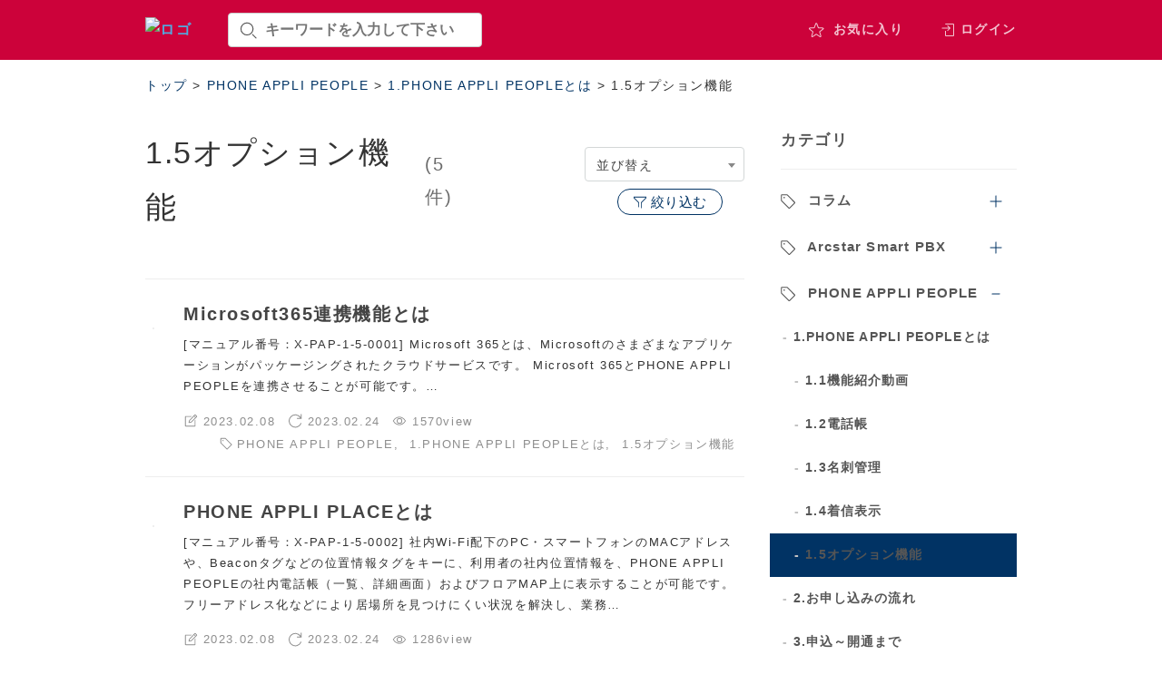

--- FILE ---
content_type: text/html; charset=UTF-8
request_url: https://webmanual.wikipy.jp/category/pap/pap_service/option_function
body_size: 10164
content:
<!DOCTYPE html>
<!--[if lt IE 7]><html class="no-js lt-ie9 lt-ie8 lt-ie7" lang="ja"><![endif]-->
<!--[if IE 7]><html class="no-js lt-ie9 lt-ie8" lang="ja"><![endif]-->
<!--[if IE 8]><html class="no-js lt-ie9" lang="ja"><![endif]-->
<!--[if gt IE 8]><!--><html class="no-js" lang="ja"><!--<![endif]-->
<head>
<meta charset="UTF-8">
<meta http-equiv="X-UA-Compatible" content="IE=edge,chrome=1">
<script>
if ( navigator.userAgent.match(/(iPhone|Android.*Mobile)/)) {
  document.write('<meta name="viewport" content="width=device-width,initial-scale=1.0,minimum-scale=1.0,maximum-scale=1.0,user-scalable=0">');
} else {
  document.write('<meta name="viewport" content="width=1200,maximum-scale=2.0,user-scalable=1">');
};
</script>
  <!-- Google tag (gtag.js) -->
<script async src="https://www.googletagmanager.com/gtag/js?id=G-GCMRVE9FWY"></script>
<script>
  window.dataLayer = window.dataLayer || [];
  function gtag(){dataLayer.push(arguments);}
  gtag('js', new Date());

  gtag('config', 'G-GCMRVE9FWY');
</script><title>1.5オプション機能 - Webマニュアル</title>
<script type="application/ld+json">{ "@context": "http://schema.org", "@type": "WebSite", "url": "https://webmanual.wikipy.jp", "potentialAction": { "@type": "SearchAction", "target": "https://webmanual.wikipy.jp?s={search_term}", "query-input": "required name=search_term" } }</script>

<!-- This site is optimized with the Yoast SEO plugin v9.1 - https://yoast.com/wordpress/plugins/seo/ -->
<link rel="canonical" href="https://webmanual.wikipy.jp/category/pap/pap_service/option_function" />
<meta property="og:locale" content="ja_JP" />
<meta property="og:type" content="object" />
<meta property="og:title" content="1.5オプション機能 - Webマニュアル" />
<meta property="og:url" content="https://webmanual.wikipy.jp/category/pap/pap_service/option_function" />
<meta property="og:site_name" content="Webマニュアル" />
<meta name="twitter:card" content="summary_large_image" />
<meta name="twitter:title" content="1.5オプション機能 - Webマニュアル" />
<!-- / Yoast SEO plugin. -->

<link rel='dns-prefetch' href='//s.w.org' />
<link rel='stylesheet' id='wpfp-css' href='https://webmanual.wikipy.jp/wp/wp-content/plugins/wp-favorite-posts/wpfp.css' type='text/css' />
<script type='text/javascript' src='https://webmanual.wikipy.jp/wp/wp-includes/js/jquery/jquery.js?ver=1.12.4'></script>
<script type='text/javascript' src='https://webmanual.wikipy.jp/wp/wp-includes/js/jquery/jquery-migrate.min.js?ver=1.4.1'></script>
<script type='text/javascript' src='https://webmanual.wikipy.jp/wp/wp-content/plugins/wp-favorite-posts/wpfp.js?ver=4.9.26'></script>
<link rel='https://api.w.org/' href='https://webmanual.wikipy.jp/wp-json/' />
<script type="text/javascript">
	window._se_plugin_version = '8.1.9';
</script>

<!-- 外部CSS -->
<link rel="stylesheet" href="//cdnjs.cloudflare.com/ajax/libs/clarity-icons/0.10.28/clarity-icons.min.css">
<link href="https://cdn.jsdelivr.net/npm/select2@4.0.13/dist/css/select2.min.css" rel="stylesheet" />

<!-- 内部CSS -->
<link rel="stylesheet" href="https://webmanual.wikipy.jp/wp/wp-content/themes/wikipy/snsicons/style.css">
<link rel="stylesheet" href="https://webmanual.wikipy.jp/wp/wp-content/themes/wikipy/editor-style.css">
<link rel="stylesheet" href="https://webmanual.wikipy.jp/wp/wp-content/themes/wikipy/css/style.css?date=20210203085820">
<!-- <link rel="stylesheet" href="https://webmanual.wikipy.jp/wp/wp-content/themes/wikipy/css/manual.css?date=20200522024428"> -->
<link rel="stylesheet" href="https://webmanual.wikipy.jp/wp/wp-content/themes/wikipy/css/mce.css?date=20210414102745">
<link rel="stylesheet" href="https://webmanual.wikipy.jp/wp/wp-content/themes/wikipy/style.css">
<script src="https://webmanual.wikipy.jp/wp/wp-content/themes/wikipy/js/custom-elements.min.js"></script>
<script src="https://cdnjs.cloudflare.com/ajax/libs/clarity-icons/0.10.28/clarity-icons.min.js"></script>

<script>
  var main_bg_color = "#cc023a";
</script>
<style>
body {
  font-family: YuMincho,'Yu Mincho','Lato', YuGothic, '游ゴシック', 'ヒラギノ角ゴ Pro W3', 'Hiragino Kaku Gothic ProN', 'メイリオ', Meiryo, 'ＭＳ Ｐゴシック' ,sans-serif;
}
.main_color {
  color : #cc023a !important;
}
.sub_color{
  color : #013364 !important;
}
.main_bg_color{
  background-color : #cc023a;
}
.main_bg_color_blur::before {
  background-color : rgba(204 , 2, 58, 0.87);
}
.sub_bg_color{
  background-color : #013364;
}
.sub_color-border{
  border-color : #013364 !important;
}
.sub_color-a_tag a {
  color : #013364 !important;
}

.active_color {
  background-color: #013364 !important;
}
.wp-pagenavi .current {
  background-color: #013364;
  border-color: #013364;
}
.wp-pagenavi a:hover {
  background-color: #013364;
  border-color: #013364;
}
.btn-modal:hover button {
  color: #013364;
  border:  2px solid #013364;
}
.btn-modal:hover clr-icon {
  color: #013364;
}
@media (min-width: 1100px){
  .btn-modal_sub::after {
    background-color: #cc023a;
  }
  .btn-modal_sub:hover {
    color: #cc023a;
  }
}
.mceContentBody h3:before {
  background: #cc023a;
}
.mceContentBody h4:before {
  background: #cc023a;
}
.reply a {
  color: #013364;
}
.reply a:hover {
  background: #013364;
}
#respond p.form-submit {
  background: #013364;
}
#submit {
  background: #013364;
}
.manual_step > li::before {
  background-color: #cc023a;
}
.manual_step li dt::before {
  background-color: #cc023a;
}

</style>

  <!-- Google Analytics -->
  <script>//AdobeFont読み込み
(function(d) {
  var config = {
    kitId: 'pao8ejn',
    scriptTimeout: 3000,
    async: true
  },
  h=d.documentElement,t=setTimeout(function(){h.className=h.className.replace(/\bwf-loading\b/g,"")+" wf-inactive";},config.scriptTimeout),tk=d.createElement("script"),f=false,s=d.getElementsByTagName("script")[0],a;h.className+=" wf-loading";tk.src='https://use.typekit.net/'+config.kitId+'.js';tk.async=true;tk.onload=tk.onreadystatechange=function(){a=this.readyState;if(f||a&&a!="complete"&&a!="loaded")return;f=true;clearTimeout(t);try{Typekit.load(config)}catch(e){}};s.parentNode.insertBefore(tk,s)
})(document);
</script>
</head>

<body class="subpage archive archive- category category-option_function" id="top">

  
<div class="wrapper">

<header class="main_bg_color">
  <nav class="gnav inner">
    <div class="form_area">
      <h1 id="header--logo">
        <a href="https://webmanual.wikipy.jp/"><img src= https://webmanual.wikipy.jp/wp/wp-content/uploads/sites/496/2022/11/220125_composite_yoko_rgb_white.png alt='ロゴ'></a>
      </h1>
      <div class="search_form">
        <form method="get" action="https://webmanual.wikipy.jp/" name="form1" id="head_search">
          <fieldset>
            <span class="input_area">
              <input type="text" class="searchtext" name="s" value="" placeholder="キーワードを入力して下さい" />
              <clr-icon shape="search" size='20' class="icon-search"></clr-icon>
            </span>
            <input type="hidden" name="sort" value="view_desc" />
          </fieldset>
        </form>
      </div>
    </div>
    <ul class="gnav--menu">
              <li class="favorite">
          <a href="https://webmanual.wikipy.jp/favlist">
            <div class="gnav--icon">
              <clr-icon shape="star"></clr-icon>
            </div>
            <span class="gnav--icon_text">お気に入り</span>
          </a>
        </li>
                  <li class="gnav--setting trigger-login">
            <div class="gnav--icon"><clr-icon shape="login"></clr-icon></div>
            <span class="gnav--icon_text">ログイン</span>
          </li>
                  </ul>
      </nav>
</header>

<!--  パンくずリスト -->
<div id="breadcrumbs" class="breadcrumbs sub_color-a_tag">
  <div class="inner">
    <!-- Breadcrumb NavXT 6.4.0 -->
<span property="itemListElement" typeof="ListItem"><a property="item" typeof="WebPage" title="Go to Webマニュアル." href="/" class="home" ><span property="name">トップ</span></a><meta property="position" content="1"></span> &gt; <span property="itemListElement" typeof="ListItem"><a property="item" typeof="WebPage" title="Go to the PHONE APPLI PEOPLE category archives." href="https://webmanual.wikipy.jp/category/pap" class="taxonomy category" ><span property="name">PHONE APPLI PEOPLE</span></a><meta property="position" content="2"></span> &gt; <span property="itemListElement" typeof="ListItem"><a property="item" typeof="WebPage" title="Go to the 1.PHONE APPLI PEOPLEとは category archives." href="https://webmanual.wikipy.jp/category/pap/pap_service" class="taxonomy category" ><span property="name">1.PHONE APPLI PEOPLEとは</span></a><meta property="position" content="3"></span> &gt; <span class="archive taxonomy category current-item">1.5オプション機能</span>  </div>
</div>

<div class="main_content">
<article id="articles" class="inner"><main>
  <div class="mgn-btm48">
    <div class="archive-ttl">
      <div class="page-ttl">
        <h2>1.5オプション機能</h2><span class="post_count">(5件)</span>
      </div>
      <div class="sort_area">
  <div class="open-filter sub_color sub_color-border">
    <span class="open-filter--open"><clr-icon shape="filter"></clr-icon>絞り込む</span>
    <span class="open-filter--close" style="display: none"><clr-icon shape="times"></clr-icon>閉じる</span>
  </div>
  <select id="sort" class="select2-min">
    <option value="">並び替え</option>
    <option value="view_desc">閲覧数が多い順</option>
    <option value="date_desc">作成日が新しい順</option>
    <option value="modified_desc">更新日が新しい順</option>
  </select>
</div>    </div>
    <form method="get" class="search_filter" action="https://webmanual.wikipy.jp/"/>
  <h4>絞り込み検索</h4>
  <div class="search_filter--conditions">
    <fieldset>
      <p class="search_ttl"><clr-icon shape="search" class=""></clr-icon>キーワード</p>
      <span class="input_area">
        <input type="text" class="searchtext" name="s" value="" placeholder="キーワードを入力して下さい" />
      </span>
    </fieldset>
    <fieldset>
      <p class="search_ttl">
        <clr-icon shape="tag"></clr-icon>カテゴリ
      </p>
      <select name="cat_val" class="select2 select2-filter" id="filter--cat">
        <option value="">選択してください</option>
        <option value="column" class="parent_cat">コラム</option><option value="column_bcp" class="child_cat">1.1BCP対策</option><option value="spbx" class="parent_cat">Arcstar Smart PBX</option><option value="spbx_service" class="child_cat">1.Smart PBXとは</option><option value="spbx_movie" class="child_cat">1.1機能紹介動画</option><option value="sp_guide" class="child_cat">2.Smart PBX_スマートフォン使い方ガイド</option><option value="sp_preparation" class="child_cat">2.1事前準備</option><option value="sp_function" class="child_cat">2.2各機能の使い方</option><option value="sp_call" class="child_cat">2.2.1電話をかける</option><option value="sp_answer" class="child_cat">2.2.2電話をうける</option><option value="sp_hold-send" class="child_cat">2.2.3保留・転送</option><option value="sp_phone-book" class="child_cat">2.2.4電話帳</option><option value="sp_other" class="child_cat">2.2.5その他機能</option><option value="troubleshooting" class="child_cat">2.3トラブルシューティング</option><option value="ip_guide" class="child_cat">3.Smart PBX_IP電話機使い方ガイド</option><option value="ip_preparation" class="child_cat">3.1事前準備</option><option value="ip_name" class="child_cat">3.1.1各部名称</option><option value="ip_preparation_midrange" class="child_cat">3.1.2事前準備【ミッドレンジモデル2・3】</option><option value="ip_function_pana" class="child_cat">3.2各機能の使い方【Panasonic製IP電話機】</option><option value="ip_call_pana" class="child_cat">3.2.1電話をかける</option><option value="ip_answer_pana" class="child_cat">3.2.2電話をうける</option><option value="ip_hold-send_pana" class="child_cat">3.2.3保留・転送</option><option value="ip_phone-book_pana" class="child_cat">3.2.4電話帳</option><option value="ringtone_pana" class="child_cat">3.2.5着信音</option><option value="multiline_pana" class="child_cat">3.2.6マルチライン</option><option value="ip_troubleshooting_p" class="child_cat">3.2.7トラブルシューティング</option><option value="ip_function_midrange" class="child_cat">3.3各機能の使い方【ミッドレンジモデル2・3】</option><option value="ip_call_midrange" class="child_cat">3.3.1電話をかける</option><option value="ip_answer_midrange" class="child_cat">3.3.2電話をうける</option><option value="ip_hold-send_midrange" class="child_cat">3.3.3保留・転送</option><option value="ip_answerphone_midrange" class="child_cat">3.3.4留守番電話</option><option value="ip_phone-book_midrange" class="child_cat">3.3.5電話帳</option><option value="ringtone_midrange" class="child_cat">3.3.6着信音</option><option value="multiline_midrange" class="child_cat">3.3.7マルチライン</option><option value="ip_data_midrange" class="child_cat">3.3.8データ設定</option><option value="ip_other_midrange" class="child_cat">3.3.9その他</option><option value="ip_troubleshooting_m" class="child_cat">3.3.10トラブルシューティング</option><option value="web_guide" class="child_cat">4.Smart PBX_Web設定変更サイトマニュアル</option><option value="customer_control" class="child_cat">4.1カスタマーコントロールとは</option><option value="flowchart" class="child_cat">4.1.1設定フローチャート</option><option value="setting" class="child_cat">4.2設定方法</option><option value="operation" class="child_cat">4.2.1基本操作（ログイン・ログアウト・パスワード変更）</option><option value="initial_setting" class="child_cat">4.2.2初期設定</option><option value="extension" class="child_cat">4.2.3内線設定</option><option value="group" class="child_cat">4.2.4着信グループ設定</option><option value="external_answer" class="child_cat">4.2.5外線着信設定</option><option value="number" class="child_cat">4.2.6通知番号登録</option><option value="external_call" class="child_cat">4.2.7外線発信設定</option><option value="multi_call" class="child_cat">4.2.8複数着信設定</option><option value="cs_multiline" class="child_cat">4.2.9マルチライン設定</option><option value="fic" class="child_cat">4.2.10FIC設定</option><option value="other" class="child_cat">4.2.11その他</option><option value="account" class="child_cat">4.2.12アカウント管理</option><option value="user" class="child_cat">4.2.13端末ユーザー管理</option><option value="spbx_apply_flow" class="child_cat">5.お申し込みの流れ</option><option value="spbx_tips" class="child_cat">6.便利な使い方</option><option value="bcp" class="child_cat">6.1電話環境のBCP</option><option value="telework" class="child_cat">6.2テレワーク導入</option><option value="scene" class="child_cat">6.3利用シーンごとのSmart PBX設定ガイド</option><option value="trial" class="child_cat">7.無料トライアルのご紹介</option><option value="initial" class="child_cat">7.1初めにご覧ください</option><option value="trial_setting" class="child_cat">7.2スマホに設定して使ってみよう</option><option value="ios" class="child_cat">7.2.1iOS版</option><option value="android" class="child_cat">7.2.2Android版</option><option value="trial_tips" class="child_cat">7.3便利な使い方をしてみよう</option><option value="web" class="child_cat">7.4Webで簡単に設定変更してみよう</option><option value="spbx_faq" class="child_cat">8.お問い合わせ・FAQ</option><option value="pap" class="parent_cat">PHONE APPLI PEOPLE</option><option value="pap_user_initial" class="child_cat">4.2ユーザー</option><option value="pap_service" class="child_cat">1.PHONE APPLI PEOPLEとは</option><option value="pap_movie" class="child_cat">1.1機能紹介動画</option><option value="web_phone_book" class="child_cat">1.2電話帳</option><option value="business_card" class="child_cat">1.3名刺管理</option><option value="call_display" class="child_cat">1.4着信表示</option><option value="option_function" class="child_cat" selected>1.5オプション機能</option><option value="pap_apply_flow" class="child_cat">2.お申し込みの流れ</option><option value="pap_flow" class="child_cat">3.申込～開通まで</option><option value="pap_initial_setting" class="child_cat">4.初期設定</option><option value="pap_admin_initial" class="child_cat">4.1管理者</option><option value="pap_oprion_setting" class="child_cat">5.オプション設定</option><option value="pap_user_option" class="child_cat">5.1ユーザー</option><option value="pap_admin_option" class="child_cat">5.2管理者</option><option value="pap_tips" class="child_cat">6.便利な使い方</option><option value="pap_faq" class="child_cat">7.お問い合わせ・FAQ</option>      </select>
    </fieldset>
    </div>
  <input type="hidden" name="sort" value="" />
  <ul class="btn_area">
    <li>
      <button type="button" class="btn btn-reset">
        <clr-icon shape="trash"></clr-icon>クリア
      </button>
    </li>
    <li>
      <button type="submit" class="btn sub_bg_color">
        <clr-icon shape="search"></clr-icon><span>検索</span>
      </button>
    </li>
  </ul>
</form>  </div>
  <div id="postlist">
            <div class="content_box">
  <a href="https://webmanual.wikipy.jp/pap/p1366" class="linkArea"></a>
  <div class="content_box--contents clearfix">
    <figure>
    <img width="125" height="125" src="https://webmanual.wikipy.jp/wp/wp-content/uploads/sites/496/2023/02/X-PAP-1-5-0001-125x125.jpg" class="attachment-thumbnail size-thumbnail wp-post-image" alt="" />    </figure>
    <div class="content_box--text">
      <h2 class="content_box--ttl">
        Microsoft365連携機能とは      </h2>
      <section>
              <p class="post_snippet">
          [マニュアル番号：X-PAP-1-5-0001]
Microsoft 365とは、Microsoftのさまざまなアプリケーションがパッケージングされたクラウドサービスです。
Microsoft 365とPHONE APPLI PEOPLEを連携させることが可能です。…        </p>
              <div class="sub_info">
          <ul class="post_info">
                    <li>
            <clr-icon shape="note"></clr-icon>
            <span class="post_info--ttl">2023.02.08</span>
          </li>
            <li>
              <clr-icon shape="refresh"></clr-icon>
              <span class="post_info--ttl">2023.02.24</span>
            </li>
            <li>
              <clr-icon shape="eye"></clr-icon>
              <span class="post_info--ttl">1570view</span>
            </li>
          </ul>
          <div class="cat_info">
            <clr-icon shape="tag"></clr-icon>
            <ul>
              <li><a href="https://webmanual.wikipy.jp/category/pap" rel="tag">PHONE APPLI PEOPLE</a>,</li><li><a href="https://webmanual.wikipy.jp/category/pap/pap_service" rel="tag">1.PHONE APPLI PEOPLEとは</a>,</li><li><a href="https://webmanual.wikipy.jp/category/pap/pap_service/option_function" rel="tag">1.5オプション機能</a></li>            </ul>
          </div>
        </div>
      </section>
    </div>

  </div>
</div>
              <div class="content_box">
  <a href="https://webmanual.wikipy.jp/pap/p1370" class="linkArea"></a>
  <div class="content_box--contents clearfix">
    <figure>
    <img width="125" height="125" src="https://webmanual.wikipy.jp/wp/wp-content/uploads/sites/496/2023/02/X-PAP-1-5-0002-125x125.jpg" class="attachment-thumbnail size-thumbnail wp-post-image" alt="" />    </figure>
    <div class="content_box--text">
      <h2 class="content_box--ttl">
        PHONE APPLI PLACEとは      </h2>
      <section>
              <p class="post_snippet">
          [マニュアル番号：X-PAP-1-5-0002]
社内Wi-Fi配下のPC・スマートフォンのMACアドレスや、Beaconタグなどの位置情報タグをキーに、利用者の社内位置情報を、PHONE APPLI PEOPLEの社内電話帳（一覧、詳細画面）およびフロアMAP上に表示することが可能です。
フリーアドレス化などにより居場所を見つけにくい状況を解決し、業務…        </p>
              <div class="sub_info">
          <ul class="post_info">
                    <li>
            <clr-icon shape="note"></clr-icon>
            <span class="post_info--ttl">2023.02.08</span>
          </li>
            <li>
              <clr-icon shape="refresh"></clr-icon>
              <span class="post_info--ttl">2023.02.24</span>
            </li>
            <li>
              <clr-icon shape="eye"></clr-icon>
              <span class="post_info--ttl">1286view</span>
            </li>
          </ul>
          <div class="cat_info">
            <clr-icon shape="tag"></clr-icon>
            <ul>
              <li><a href="https://webmanual.wikipy.jp/category/pap" rel="tag">PHONE APPLI PEOPLE</a>,</li><li><a href="https://webmanual.wikipy.jp/category/pap/pap_service" rel="tag">1.PHONE APPLI PEOPLEとは</a>,</li><li><a href="https://webmanual.wikipy.jp/category/pap/pap_service/option_function" rel="tag">1.5オプション機能</a></li>            </ul>
          </div>
        </div>
      </section>
    </div>

  </div>
</div>
              <div class="content_box">
  <a href="https://webmanual.wikipy.jp/pap/p1372" class="linkArea"></a>
  <div class="content_box--contents clearfix">
    <figure>
    <img width="125" height="125" src="https://webmanual.wikipy.jp/wp/wp-content/uploads/sites/496/2023/02/X-PAP-1-5-0003-125x125.jpg" class="attachment-thumbnail size-thumbnail wp-post-image" alt="" />    </figure>
    <div class="content_box--text">
      <h2 class="content_box--ttl">
        トーク機能とは      </h2>
      <section>
              <p class="post_snippet">
          [マニュアル番号：X-PAP-1-5-0003]
PHONE APPLI PEOPLEのチャット機能です。
スマホからでもPCからでも、いつでもどこでも利用でき、添付ファイルの送信も可能です。
社員間（社内のみ）の円滑な情報共有により、業務の効率化や生産性向上につながります。
【関連マニュアル】
　【ユーザー】トーク機能（PC）
　【ユーザー】ト…        </p>
              <div class="sub_info">
          <ul class="post_info">
                    <li>
            <clr-icon shape="note"></clr-icon>
            <span class="post_info--ttl">2023.02.08</span>
          </li>
            <li>
              <clr-icon shape="refresh"></clr-icon>
              <span class="post_info--ttl">2023.02.21</span>
            </li>
            <li>
              <clr-icon shape="eye"></clr-icon>
              <span class="post_info--ttl">1502view</span>
            </li>
          </ul>
          <div class="cat_info">
            <clr-icon shape="tag"></clr-icon>
            <ul>
              <li><a href="https://webmanual.wikipy.jp/category/pap" rel="tag">PHONE APPLI PEOPLE</a>,</li><li><a href="https://webmanual.wikipy.jp/category/pap/pap_service" rel="tag">1.PHONE APPLI PEOPLEとは</a>,</li><li><a href="https://webmanual.wikipy.jp/category/pap/pap_service/option_function" rel="tag">1.5オプション機能</a></li>            </ul>
          </div>
        </div>
      </section>
    </div>

  </div>
</div>
              <div class="content_box">
  <a href="https://webmanual.wikipy.jp/pap/p1374" class="linkArea"></a>
  <div class="content_box--contents clearfix">
    <figure>
    <img width="125" height="125" src="https://webmanual.wikipy.jp/wp/wp-content/uploads/sites/496/2023/02/X-PAP-1-5-0004-125x125.jpg" class="attachment-thumbnail size-thumbnail wp-post-image" alt="" />    </figure>
    <div class="content_box--text">
      <h2 class="content_box--ttl">
        安否連携機能とは      </h2>
      <section>
              <p class="post_snippet">
          [マニュアル番号：X-PAP-1-5-0004]
安否確認サービス「安否確認/一斉通報」との連携により、PHONE APPLI PEOPLEの中で社員の安否情報を確認することが可能になります。
震度5強以上(あるいは設定した閾値以上)の地震発生時に自動的にシステムが作動し、安否確認のメールを社内に一斉発信したり、社員が安否状況の回答を行うと、PHONE …        </p>
              <div class="sub_info">
          <ul class="post_info">
                    <li>
            <clr-icon shape="note"></clr-icon>
            <span class="post_info--ttl">2023.02.08</span>
          </li>
            <li>
              <clr-icon shape="refresh"></clr-icon>
              <span class="post_info--ttl">2023.02.24</span>
            </li>
            <li>
              <clr-icon shape="eye"></clr-icon>
              <span class="post_info--ttl">1040view</span>
            </li>
          </ul>
          <div class="cat_info">
            <clr-icon shape="tag"></clr-icon>
            <ul>
              <li><a href="https://webmanual.wikipy.jp/category/pap" rel="tag">PHONE APPLI PEOPLE</a>,</li><li><a href="https://webmanual.wikipy.jp/category/pap/pap_service" rel="tag">1.PHONE APPLI PEOPLEとは</a>,</li><li><a href="https://webmanual.wikipy.jp/category/pap/pap_service/option_function" rel="tag">1.5オプション機能</a></li>            </ul>
          </div>
        </div>
      </section>
    </div>

  </div>
</div>
              <div class="content_box">
  <a href="https://webmanual.wikipy.jp/pap/p1376" class="linkArea"></a>
  <div class="content_box--contents clearfix">
    <figure>
    <img width="125" height="125" src="https://webmanual.wikipy.jp/wp/wp-content/uploads/sites/496/2023/02/X-PAP-1-5-0005-125x125.jpg" class="attachment-thumbnail size-thumbnail wp-post-image" alt="" />    </figure>
    <div class="content_box--text">
      <h2 class="content_box--ttl">
        登録限定ユーザーとは      </h2>
      <section>
              <p class="post_snippet">
          [マニュアル番号：X-PAP-1-5-0005]
ログインアカウントを持たず、参照されるだけのユーザーです。
PHONE APPLI PEOPLEを利用しない社員の連絡先や、代表電話などの情報を参照することが可能です。
【利用例】
・PHONE APPLI PEOPLEにログインはしないけど、社内電話帳に登録したい場合
・在宅オペレーターやヘルプデ…        </p>
              <div class="sub_info">
          <ul class="post_info">
                    <li>
            <clr-icon shape="note"></clr-icon>
            <span class="post_info--ttl">2023.02.08</span>
          </li>
            <li>
              <clr-icon shape="refresh"></clr-icon>
              <span class="post_info--ttl">2023.02.24</span>
            </li>
            <li>
              <clr-icon shape="eye"></clr-icon>
              <span class="post_info--ttl">1766view</span>
            </li>
          </ul>
          <div class="cat_info">
            <clr-icon shape="tag"></clr-icon>
            <ul>
              <li><a href="https://webmanual.wikipy.jp/category/pap" rel="tag">PHONE APPLI PEOPLE</a>,</li><li><a href="https://webmanual.wikipy.jp/category/pap/pap_service" rel="tag">1.PHONE APPLI PEOPLEとは</a>,</li><li><a href="https://webmanual.wikipy.jp/category/pap/pap_service/option_function" rel="tag">1.5オプション機能</a></li>            </ul>
          </div>
        </div>
      </section>
    </div>

  </div>
</div>
                </div>
</main>
<aside>
  <div class="side_menu">
    <div class="side_menu--header">
    <h3>カテゴリ</h3>
  </div>
  <div class="side_menu--contents_category">
          <section>
        <div class="category_parent  ">
          <a href="https://webmanual.wikipy.jp/category/column" class="slug_column">
            <h4>
              <clr-icon shape="tag" class="icon-tag"></clr-icon>
              コラム            </h4>
          </a>
                      <div class="btn-toggle">
              <span class="plus  ">
                <clr-icon shape="plus" class="icon sub_color"></clr-icon>  
              </span>
              <span class="minus none ">
                <clr-icon shape="minus" class="icon sub_color"></clr-icon>
              </span>
            </div>
                  </div>
              <ul class="category_children" >
                    <li>
            <a href="https://webmanual.wikipy.jp/category/column/column_bcp" class="slug_column_bcp ">
              <h5>
                1.1BCP対策              </h5>
            </a>
                                </li>
        </ul>
            </section>
        <section>
        <div class="category_parent  ">
          <a href="https://webmanual.wikipy.jp/category/spbx" class="slug_spbx">
            <h4>
              <clr-icon shape="tag" class="icon-tag"></clr-icon>
              Arcstar Smart PBX            </h4>
          </a>
                      <div class="btn-toggle">
              <span class="plus  ">
                <clr-icon shape="plus" class="icon sub_color"></clr-icon>  
              </span>
              <span class="minus none ">
                <clr-icon shape="minus" class="icon sub_color"></clr-icon>
              </span>
            </div>
                  </div>
              <ul class="category_children" >
                    <li>
            <a href="https://webmanual.wikipy.jp/category/spbx/spbx_service" class="slug_spbx_service ">
              <h5>
                1.Smart PBXとは              </h5>
            </a>
            <ul class="category_grandchild">                        <li class="">
                          <a href="https://webmanual.wikipy.jp/category/spbx/spbx_service/spbx_movie" class="slug_">
                            <h5>
                              1.1機能紹介動画                            </h5>
                          </a>
                        </li>
                      </ul>                    <li>
            <a href="https://webmanual.wikipy.jp/category/spbx/sp_guide" class="slug_sp_guide ">
              <h5>
                2.Smart PBX_スマートフォン使い方ガイド              </h5>
            </a>
            <ul class="category_grandchild">                        <li class="">
                          <a href="https://webmanual.wikipy.jp/category/spbx/sp_guide/sp_preparation" class="slug_">
                            <h5>
                              2.1事前準備                            </h5>
                          </a>
                        </li>
                                              <li class="">
                          <a href="https://webmanual.wikipy.jp/category/spbx/sp_guide/sp_function" class="slug_">
                            <h5>
                              2.2各機能の使い方                            </h5>
                          </a>
                        </li>
                                              <li class="">
                          <a href="https://webmanual.wikipy.jp/category/spbx/sp_guide/troubleshooting" class="slug_">
                            <h5>
                              2.3トラブルシューティング                            </h5>
                          </a>
                        </li>
                      </ul>                    <li>
            <a href="https://webmanual.wikipy.jp/category/spbx/ip_guide" class="slug_ip_guide ">
              <h5>
                3.Smart PBX_IP電話機使い方ガイド              </h5>
            </a>
            <ul class="category_grandchild">                        <li class="">
                          <a href="https://webmanual.wikipy.jp/category/spbx/ip_guide/ip_preparation" class="slug_">
                            <h5>
                              3.1事前準備                            </h5>
                          </a>
                        </li>
                                              <li class="">
                          <a href="https://webmanual.wikipy.jp/category/spbx/ip_guide/ip_function_pana" class="slug_">
                            <h5>
                              3.2各機能の使い方【Panasonic製IP電話機】                            </h5>
                          </a>
                        </li>
                                              <li class="">
                          <a href="https://webmanual.wikipy.jp/category/spbx/ip_guide/ip_function_midrange" class="slug_">
                            <h5>
                              3.3各機能の使い方【ミッドレンジモデル2・3】                            </h5>
                          </a>
                        </li>
                      </ul>                    <li>
            <a href="https://webmanual.wikipy.jp/category/spbx/web_guide" class="slug_web_guide ">
              <h5>
                4.Smart PBX_Web設定変更サイトマニュアル              </h5>
            </a>
            <ul class="category_grandchild">                        <li class="">
                          <a href="https://webmanual.wikipy.jp/category/spbx/web_guide/customer_control" class="slug_">
                            <h5>
                              4.1カスタマーコントロールとは                            </h5>
                          </a>
                        </li>
                                              <li class="">
                          <a href="https://webmanual.wikipy.jp/category/spbx/web_guide/setting" class="slug_">
                            <h5>
                              4.2設定方法                            </h5>
                          </a>
                        </li>
                      </ul>                    <li>
            <a href="https://webmanual.wikipy.jp/category/spbx/spbx_apply_flow" class="slug_spbx_apply_flow ">
              <h5>
                5.お申し込みの流れ              </h5>
            </a>
                                <li>
            <a href="https://webmanual.wikipy.jp/category/spbx/spbx_tips" class="slug_spbx_tips ">
              <h5>
                6.便利な使い方              </h5>
            </a>
            <ul class="category_grandchild">                        <li class="">
                          <a href="https://webmanual.wikipy.jp/category/spbx/spbx_tips/bcp" class="slug_">
                            <h5>
                              6.1電話環境のBCP                            </h5>
                          </a>
                        </li>
                                              <li class="">
                          <a href="https://webmanual.wikipy.jp/category/spbx/spbx_tips/telework" class="slug_">
                            <h5>
                              6.2テレワーク導入                            </h5>
                          </a>
                        </li>
                                              <li class="">
                          <a href="https://webmanual.wikipy.jp/category/spbx/spbx_tips/scene" class="slug_">
                            <h5>
                              6.3利用シーンごとのSmart PBX設定ガイド                            </h5>
                          </a>
                        </li>
                      </ul>                    <li>
            <a href="https://webmanual.wikipy.jp/category/spbx/trial" class="slug_trial ">
              <h5>
                7.無料トライアルのご紹介              </h5>
            </a>
            <ul class="category_grandchild">                        <li class="">
                          <a href="https://webmanual.wikipy.jp/category/spbx/trial/initial" class="slug_">
                            <h5>
                              7.1初めにご覧ください                            </h5>
                          </a>
                        </li>
                                              <li class="">
                          <a href="https://webmanual.wikipy.jp/category/spbx/trial/trial_setting" class="slug_">
                            <h5>
                              7.2スマホに設定して使ってみよう                            </h5>
                          </a>
                        </li>
                                              <li class="">
                          <a href="https://webmanual.wikipy.jp/category/spbx/trial/trial_tips" class="slug_">
                            <h5>
                              7.3便利な使い方をしてみよう                            </h5>
                          </a>
                        </li>
                                              <li class="">
                          <a href="https://webmanual.wikipy.jp/category/spbx/trial/web" class="slug_">
                            <h5>
                              7.4Webで簡単に設定変更してみよう                            </h5>
                          </a>
                        </li>
                      </ul>                    <li>
            <a href="https://webmanual.wikipy.jp/category/spbx/spbx_faq" class="slug_spbx_faq ">
              <h5>
                8.お問い合わせ・FAQ              </h5>
            </a>
                                </li>
        </ul>
            </section>
        <section>
        <div class="category_parent  ">
          <a href="https://webmanual.wikipy.jp/category/pap" class="slug_pap">
            <h4>
              <clr-icon shape="tag" class="icon-tag"></clr-icon>
              PHONE APPLI PEOPLE            </h4>
          </a>
                      <div class="btn-toggle">
              <span class="plus none ">
                <clr-icon shape="plus" class="icon sub_color"></clr-icon>  
              </span>
              <span class="minus  ">
                <clr-icon shape="minus" class="icon sub_color"></clr-icon>
              </span>
            </div>
                  </div>
              <ul class="category_children" style='display: block;'>
                    <li>
            <a href="https://webmanual.wikipy.jp/category/pap/pap_service" class="slug_pap_service ">
              <h5>
                1.PHONE APPLI PEOPLEとは              </h5>
            </a>
            <ul class="category_grandchild">                        <li class="">
                          <a href="https://webmanual.wikipy.jp/category/pap/pap_service/pap_movie" class="slug_">
                            <h5>
                              1.1機能紹介動画                            </h5>
                          </a>
                        </li>
                                              <li class="">
                          <a href="https://webmanual.wikipy.jp/category/pap/pap_service/web_phone_book" class="slug_">
                            <h5>
                              1.2電話帳                            </h5>
                          </a>
                        </li>
                                              <li class="">
                          <a href="https://webmanual.wikipy.jp/category/pap/pap_service/business_card" class="slug_">
                            <h5>
                              1.3名刺管理                            </h5>
                          </a>
                        </li>
                                              <li class="">
                          <a href="https://webmanual.wikipy.jp/category/pap/pap_service/call_display" class="slug_">
                            <h5>
                              1.4着信表示                            </h5>
                          </a>
                        </li>
                                              <li class="active_color">
                          <a href="https://webmanual.wikipy.jp/category/pap/pap_service/option_function" class="slug_">
                            <h5>
                              1.5オプション機能                            </h5>
                          </a>
                        </li>
                      </ul>                    <li>
            <a href="https://webmanual.wikipy.jp/category/pap/pap_apply_flow" class="slug_pap_apply_flow ">
              <h5>
                2.お申し込みの流れ              </h5>
            </a>
                                <li>
            <a href="https://webmanual.wikipy.jp/category/pap/pap_flow" class="slug_pap_flow ">
              <h5>
                3.申込～開通まで              </h5>
            </a>
                                <li>
            <a href="https://webmanual.wikipy.jp/category/pap/pap_initial_setting" class="slug_pap_initial_setting ">
              <h5>
                4.初期設定              </h5>
            </a>
            <ul class="category_grandchild">                        <li class="">
                          <a href="https://webmanual.wikipy.jp/category/pap/pap_initial_setting/pap_user_initial" class="slug_">
                            <h5>
                              4.2ユーザー                            </h5>
                          </a>
                        </li>
                                              <li class="">
                          <a href="https://webmanual.wikipy.jp/category/pap/pap_initial_setting/pap_admin_initial" class="slug_">
                            <h5>
                              4.1管理者                            </h5>
                          </a>
                        </li>
                      </ul>                    <li>
            <a href="https://webmanual.wikipy.jp/category/pap/pap_oprion_setting" class="slug_pap_oprion_setting ">
              <h5>
                5.オプション設定              </h5>
            </a>
            <ul class="category_grandchild">                        <li class="">
                          <a href="https://webmanual.wikipy.jp/category/pap/pap_oprion_setting/pap_user_option" class="slug_">
                            <h5>
                              5.1ユーザー                            </h5>
                          </a>
                        </li>
                                              <li class="">
                          <a href="https://webmanual.wikipy.jp/category/pap/pap_oprion_setting/pap_admin_option" class="slug_">
                            <h5>
                              5.2管理者                            </h5>
                          </a>
                        </li>
                      </ul>                    <li>
            <a href="https://webmanual.wikipy.jp/category/pap/pap_tips" class="slug_pap_tips ">
              <h5>
                6.便利な使い方              </h5>
            </a>
                                <li>
            <a href="https://webmanual.wikipy.jp/category/pap/pap_faq" class="slug_pap_faq ">
              <h5>
                7.お問い合わせ・FAQ              </h5>
            </a>
                                </li>
        </ul>
            </section>
    </div>
</div>
</aside>
</article>
</div><!-- main_content -->
<footer>
  <div class="footer--link main_bg_color">
    <div class="inner clearfix">
      <a href="/" target="_blank">
        <p class="copyright"><small>&copy; wikipy All Right Reserved.</small> </p>
              </a>
    </div>
  </div>
</footer>
</div><!-- wrapper -->
<div id="modal" data-izimodal-loop="" data-izimodal-title="ログイン">
  <div class="modal_login">
    <form name="login-form" action="https://webmanual.wikipy.jp/wp/wp-login.php" method="post">
      <div class="modal_login--section">
        <label>
          <span>ユーザ名<span class="or_text">または</span>メールアドレス</span>
          <input class="textform" type="text" name="log" value="" tabindex="97" placeholder="ユーザ名 または メールアドレス"></label>
      </div>
      <div class="modal_login--section">
        <label>
          <span>パスワード</span>
          <input class="textform" type="password" name="pwd" value="" tabindex="98" placeholder="パスワード">
        </label>
      </div>
      <div class="remember_pass">
        <label>
          <input name="rememberme" type="checkbox" value="forever" tabindex="99">
          <span>ログイン状態を保存する</span>
        </label>
      </div>
      <div class="btn--login btn-modal">
        <clr-icon shape="login"></clr-icon>
        <button type="submit" tabindex="100" class="sub_bg_color">
          <span>ログイン</span>
        </button>
      </div>
      <p class="forgot_password">
        <a href="/wp-login.php?action=lostpassword" class="btn-modal_sub"><clr-icon shape="help"></clr-icon>パスワードを忘れた場合</a>
      </p>
    </form>
  </div>
</div>
<div id="modal_no_article" data-izimodal-loop="" data-izimodal-title="ログイン" data-izimodal-subtitle="公開されている記事はありません。">
  <div class="modal_login">
    <form name="login-form" action="https://webmanual.wikipy.jp/wp/wp-login.php" method="post">
      <div class="modal_login--section">
        <label>
          <span>ユーザ名<span class="or_text">または</span>メールアドレス</span>
          <input class="textform" type="text" name="log" value="" tabindex="97" placeholder="ユーザ名 または メールアドレス"></label>
      </div>
      <div class="modal_login--section">
        <label>
          <span>パスワード</span>
          <input class="textform" type="password" name="pwd" value="" tabindex="98" placeholder="パスワード">
        </label>
      </div>
      <div class="remember_pass">
        <label>
          <input name="rememberme" type="checkbox" value="forever" tabindex="99">
          <span>ログイン状態を保存する</span>
        </label>
      </div>
      <div class="btn--login btn-modal">
        <clr-icon shape="login"></clr-icon>
        <button type="submit" tabindex="100" class="sub_bg_color">
          <span>ログイン</span>
        </button>
      </div>
      <p class="forgot_password">
        <a href="/wp-login.php?action=lostpassword" class="btn-modal_sub"><clr-icon shape="help"></clr-icon>パスワードを忘れた場合</a>
      </p>
    </form>
  </div>
</div>
<script src="https://code.jquery.com/jquery-3.5.1.min.js" integrity="sha256-9/aliU8dGd2tb6OSsuzixeV4y/faTqgFtohetphbbj0=" crossorigin="anonymous"></script>
<script src="https://cdn.jsdelivr.net/npm/select2@4.0.13/dist/js/select2.min.js"></script>
<script src="https://cdnjs.cloudflare.com/ajax/libs/select2/4.0.12/js/i18n/ja.js"></script><!-- select2日本語化ファイル -->
<script src="https://webmanual.wikipy.jp/wp/wp-content/themes/wikipy/js/iziModal.min.js"></script>
<script src="https://webmanual.wikipy.jp/wp/wp-content/themes/wikipy/js/jquery.colorbox-min.js"></script>


<script>
/* 絞り込みエリア表示処理
**************************************** */
$('.open-filter').on('click',function(){
  $('.open-filter--open, .open-filter--close').toggle();
  $('.search_filter').toggle();
});

/* select2
**************************************** */
$(document).ready(function() {
  $('.select2').select2({ allowClear: true, placeholder: "選択してください", templateResult: formatState });
  $('.select2-min').select2({minimumResultsForSearch: -1 });
});
function formatState (data) {
  if (!data.element) return data.text;
  let $element = $(data.element);
  let $wrapper = $('<div></div>');
  $wrapper.addClass($element[0].className);
  $wrapper.text(data.text);

  return $wrapper;
}
/* --- クリア処理 --- */
$('.btn-reset').click(function() {
  $('.searchtext, .select2').val("").trigger('change');
});

$(window).on('load',function(){
    var fix = $('.side_menu'), //固定したいコンテンツ
    side = $('aside'), //サイドバー
    main = $('main'), //固定する範囲
    top_pos = 100, //固定を始めたい高さ
    sideTop = side.offset().top,
    fixTop = fix.offset().top,
    mainTop = main.offset().top,
    w = $(window);
    var fixHeight = fix.outerHeight(true),
    mainHeight = main.outerHeight();
    if (fixHeight < mainHeight) { //サイドバーがメインカラムより小さい場合
      var adjust = function(){
        fixTop = fix.css('position') === 'static' ? sideTop + fix.position().top : fixTop;
        var fixHeight = fix.outerHeight(true),
        mainHeight = main.outerHeight(),
        winTop = w.scrollTop();
        if(winTop + fixHeight > mainTop + mainHeight - top_pos){
          fix.css({
          position: 'absolute',
          top: mainHeight - fixHeight
        });
        }else if(winTop >= fixTop - top_pos){
          fix.css({
          position: 'fixed',
          top: top_pos+'px'
        });
        }else{
          fix.css('position', 'static');
        }
      }
      w.on('scroll', adjust);
    }
});
/* ソート処理
**************************************** */
$('#sort').on('change',function(){
    var sort = $("option:selected", this).val();
    $('.search_filter input[name="sort"]').val(sort);
    $('.search_filter').submit();
});

/* カテゴリナビの開閉
━━━━━━━━━━━━━━━━━━━━━━━━━━━━━━━━━━━━━━━━━ */
$('.category_parent').click(function(e){
  $('+.category_children', this).slideToggle(300);
  $(this).find('.btn-toggle>span').toggleClass('none');

  //他で開いているメニューを閉じる
  var catParents = $('.category_parent').not($(this));
  catParents.next('.category_children').slideUp();
  catParents.find('.btn-toggle .minus').addClass('none');
  catParents.find('.btn-toggle .plus').removeClass('none');
});

/* プルダウンメニュー
━━━━━━━━━━━━━━━━━━━━━━━━━━━━━━━━━━━━━━━━━ */
$(function() {
  //マウスを乗せたら発動
  $('.gnav--setting').hover(function() {
    $('.gnav--setting .editor_menu').addClass('active');
  //ここにはマウスを離したときの動作を記述
  }, function() {
    $('.gnav--setting .editor_menu').removeClass('active');
  });
});

/* ##############################################################################

    モーダル

############################################################################## */
/* ログイン画面モーダル
**************************************** */
$(document).on('click', '.trigger-login', function(event) {
  event.preventDefault();
  $('#modal').iziModal('open');
});
if(window.matchMedia("(max-width:768px)").matches){
  $modal_width = 300;
} else {
  $modal_width = 400;
}
$('#modal').iziModal({
  headerColor: main_bg_color,
  width: $modal_width, //横幅
  radius:0,
  borderBottom:false,
  overlayColor: 'rgba(0, 0, 0, 0.5)',
  fullscreen: false, 
  bodyOverflow: true,
  transitionIn: 'fadeInUp',
  transitionOut: 'fadeOutDown'
});
$('#modal_no_article').iziModal({//公開記事が0件の時に表示
  headerColor: main_bg_color,
  width: $modal_width, //横幅
  borderBottom:false,
  radius:0,
  closeButton: false,
  overlayClose:false,
  overlayColor: '#727787',
  fullscreen: false, 
  bodyOverflow: true,
  transitionIn: 'fadeInUp',
  transitionOut: 'fadeOutDown',
  zindex:10001,
  autoOpen:0,
});

</script>
<link rel='stylesheet' id='hljstheme-css'  href='//cdnjs.cloudflare.com/ajax/libs/highlight.js/9.12.0/styles/monokai-sublime.min.css?ver=0.6.2' type='text/css' media='all' />
<script type='text/javascript' src='https://webmanual.wikipy.jp/wp/wp-includes/js/wp-embed.min.js?ver=4.9.26'></script>
<script type='text/javascript' src='//cdnjs.cloudflare.com/ajax/libs/highlight.js/9.12.0/highlight.min.js?ver=0.6.2'></script>
    <style></style>
    <script type="text/javascript">
    (function($, window) {
        var init_fn_flag = false;
        var init_fn = (function() {
            if (init_fn_flag)
                return;
            init_fn_flag = true;
             $('pre code').each(function(i, block) {
                hljs.highlightBlock(block);
            });
        $('pre:not(:has(code))').each(function(i, block){
            var class_desc = $(block).attr("class") || "";
            var reg_mat = class_desc.match(/lang\s*:\s*([\w\d]+)/i);
            var code_content = $("<code class='hljs'></code>").html($(block).removeAttr('class').html());
            if (reg_mat && reg_mat.length >= 2) {
                code_content.addClass(reg_mat[1]);
            }
            $(block).empty().append(code_content);
            hljs.highlightBlock(block);
        });
        });
        $(document).ready(init_fn);
        $(window).on("load", init_fn);
    })(jQuery, window);
    </script>
  </body>
</html>


--- FILE ---
content_type: text/css
request_url: https://webmanual.wikipy.jp/wp/wp-content/themes/wikipy/css/mce.css?date=20210414102745
body_size: 753
content:
.mceContentBody {
  margin: 2.5em 0px 4em;
  line-height: 2.15;
  text-align: justify;
  text-justify: inter-ideograph;
  -ms-text-justify: inter-ideograph;
}
.mceContentBody ul,
.mceContentBody ol {
  margin: 0em 2em 1.8em;
} 
.mceContentBody ul li,
.mceContentBody ol li {
  padding-top: 8px;
  line-height: 1.85;
}
.mceContentBody ul { list-style-type: disc; }
.mceContentBody ol { list-style-type: decimal; }

.mceContentBody img {
  margin: 4px 0;
  max-width: 100%;
  height: auto;
}
.mceContentBody hr {
  border-top: 3px double #ccc;
}
.alignleft,
.mceContentBody .alignleft {
  float: left;
  clear: left;
  margin: 0 30px 30px 0;
}
.alignright,
.mceContentBody .alignright {
  float: right;
  clear: right;
  margin: 0 0 30px 30px;
}
.aligncenter,
.mceContentBody .aligncenter {
  display: block;
  margin: 30px auto;
}
.mceContentBody table {
  width: 100%;
  max-width: 100%;
  margin: 1.1em 0 1.7em;
  border: 2px solid #ccc;
  line-height: 1.6;
}
#articles .mceContentBody a {text-decoration: underline;}

.mceContentBody table th,
.mceContentBody table td {
  padding: 8px 16px;
  border: 1px solid #ccc;
  font-size: 93%;
  vertical-align: middle;
}
.mceContentBody table th {
  background: #eee;
  white-space: nowrap;
}
.mceContentBody h2,
.mceContentBody h3,
.mceContentBody h4 {
  line-height: 1.6;
  clear: both;
}
.mceContentBody h2:nth-of-type(1){
  margin-top: 1.5em;
}
.mceContentBody h2 {
  font-size: 150%;
  background: rgba(238, 238, 238, 0.7686274509803922);
  padding: 22px 36px;
  border-radius: 2px;
  margin: 2.5em 0em 1.2em;
}
.mceContentBody h3 {
  position: relative;
  font-size: 130%;
  padding: 0 0 0 20px;
  margin: 2.2em 0 0.8em;
}
.mceContentBody h3:before {
  content: '';
  position: absolute;
  left: 0;
  top: 5%;
  width: 5px;
  height: 90%;
  border-radius: 4px;
}
.mceContentBody h4 {
  position: relative;
  font-size: 116%;
  padding: 0 0 0 1em;
  margin: 2em 0 0.8em;
}
.mceContentBody h4:before {
  content: '';
  position: absolute;
  width: 8px;
  height: 8px;
  border-radius: 2px;
  top: calc(50% - 4px);
  left: 0;
}
.mceContentBody p {
  margin-bottom: 1.6em;
}
.mceContentBody blockquote{
  margin: 1em 0;
  padding: 15px 40px;
  border-radius: 3px;
  position: relative;
  display: inline-block;
  font-style: oblique;
}
.mceContentBody blockquote p {margin-bottom: 0;}
.mceContentBody blockquote:before,
.mceContentBody blockquote:after {
  width: 17px;
  height: 17px;
  position: absolute;
}
.mceContentBody blockquote:before {
  content: '';
  background: url(../images/common/quote-left.svg) no-repeat center/cover;
  top: 13px;
  left: 10px;
}
.mceContentBody blockquote:after {
  content: '';
  background: url(../images/common/quote-right.svg) no-repeat center/cover;
  bottom: 13px;
  right: 10px;
}
blockquote {
  background: #f6f6f6;
  color: #666;
  padding: 30px 40px;
  position: relative;
 font-style: italic;
}
blockquote::before, blockquote::after {
  font-size: 500%;
  position: absolute;
  line-height: 1;
  opacity: .3;
}
blockquote::before {
  content: "“";
  top: 0;
  left: 0;
}
blockquote::after {
  content: "”";
  right: 5px;
  bottom: -40px;
}


@media (max-width: 768px) {
  .mceContentBody {
    font-size: 100%;
    line-height: 1.8;
  }
  .alignright,
  .mceContentBody .alignright,
  .alignleft,
  .mceContentBody .alignleft  {
    float: none;
    margin: 20px auto;
    display: block;
  }
  .mceContentBody {
    margin: 1em 0 0;
  }
  .mceContentBody h2,
  .mceContentBody h3,
  .mceContentBody h4 {
    line-height: 1.8;
  }
  .mceContentBody h2 {
    padding: 24px 16px;
    font-size: 120%;
    margin-bottom: 1em;
  }
  .mceContentBody h2:nth-of-type(1) {
    margin-top: 0;
  }
  .mceContentBody h3 {
    font-size: 109%;
    margin: 2em 0 1em;
  }
  .mceContentBody h4 {
    font-size: 100%;
  }
  .mceContentBody blockquote {
    padding: 15px;
  }
  .mceContentBody blockquote:before {
    top: 0;
    left: 0;
  }
  .mceContentBody blockquote:after {
    bottom: 0;
    right: 0;
  }
  .mceContentBody ul,
  .mceContentBody ol {
    margin: 0 0 0 2em;
  }
  .mceContentBody ul li,
  .mceContentBody ol li {
    margin-left: 0em;
  }
  .mceContentBody ul li {
    padding-left: 0;
  }
  .mceContentBody ul li:before {
    left: -14px;
    padding-top: 6px;
    font-size: 12px;
  }
  .mceContentBody img {
    margin: 8px 0 !important;
  }
  div.box-graybg,
  div.box-line {
    padding: 25px;
  }
  .mceContentBody table {
    width: 100% !important;
  }
  .mceContentBody .table_wrap {
    overflow-x: scroll;
  }
  .mceContentBody iframe {
    width: 100%;
  }
}